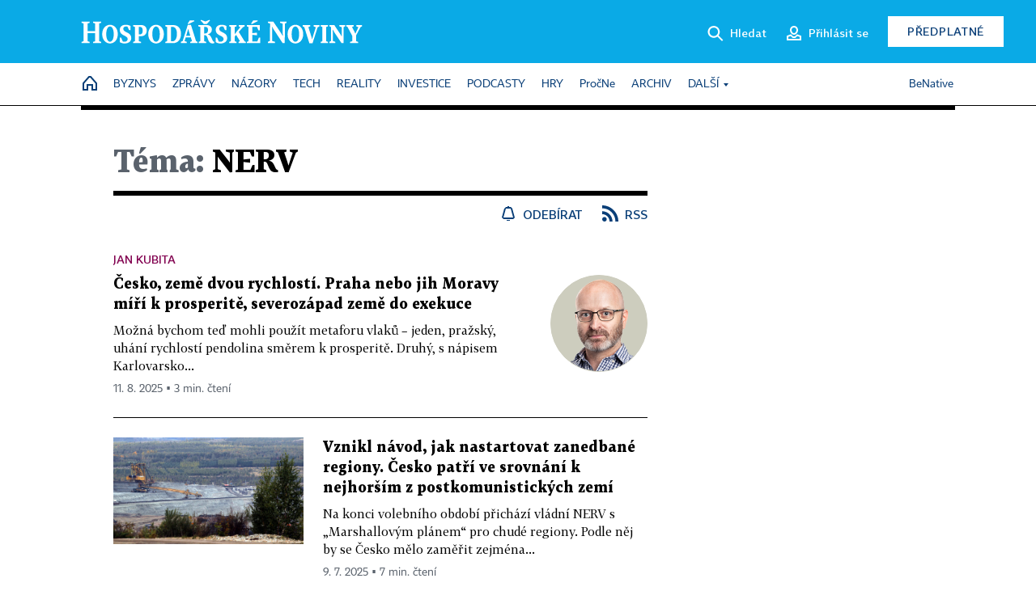

--- FILE ---
content_type: text/html; charset=windows-1250
request_url: https://hn.cz/tagy/NERV-29382
body_size: 47084
content:
<!DOCTYPE html>
<!-- fe9; [2.1938] -->
<html lang="cs">
<head>
	<meta charset="windows-1250">
	<meta name="language" content="cs">
	<title>Téma: NERV - Hospodářské noviny (HN.cz)</title>


	<meta name="viewport" content="initial-scale=1.0, width=device-width">
	<meta name="description" content="Zpravodajský web Hospodářských novin. Ekonomika, politika, světové dění, vývoj na trzích, burza, analýzy a názory předních autorů.">
	<meta name="keywords" content="Hospodářské noviny, noviny, zpravodajství, byznys, ekonomické informace, ekonomika, burza, burzovní zprávy, finanční trhy, politika, domácí politika, zprávy ze zahraničí, kultura, auta, podnikání, technologie, názory, glosy, komentáře">
	<meta name="author" content="Economia, a.s.">
	<meta name="copyright" content="&copy; 2026 Economia, a.s.">
	<meta name="referrer" content="no-referrer-when-downgrade">
	<meta name="robots" content="max-image-preview:standard">
	<meta name="robots" content="max-snippet:-1">

	<meta name="facebook-domain-verification" content="1vzl0v0f1vma5x4519sbv50ibgqhl1">

	
		<link rel="canonical" href="https://hn.cz/tagy/NERV-29382">
		
	<meta property="fb:pages" content="93433992603">
	<meta property="fb:admins" content="1612230751">
	<meta property="fb:app_id" content="160152434038663">

	<meta property="og:site_name" content="Hospodářské noviny (HN.cz)">
	<meta property="og:email" content="hn@economia.cz">
	<meta property="og:phone_number" content="+420233071111">
	<meta property="og:fax_number" content="+420224800370">
	<meta property="article:publisher" content="https://www.facebook.com/hospodarky">
	<meta name="twitter:site" content="@hospodarky">

	<meta property="og:type" content="website">
	<meta property="og:title" content="Téma: NERV - Hospodářské noviny (HN.cz)">
	<meta property="og:url" content="https://hn.cz/tagy/NERV-29382">
	<meta property="og:image" content="https://img.ihned.cz/attachment.php/460/73711460/ji4uEqRxcznHrsUtIPD6Ve3LJpGM5olC/HN_social_default.jpg">
	<meta property="og:description" content="Zpravodajský web Hospodářských novin. Ekonomika, politika, světové dění, vývoj na trzích, burza, analýzy a názory předních autorů.">

	<meta name="twitter:card" content="summary_large_image">
	<meta name="twitter:title" content="Téma: NERV - Hospodářské noviny (HN.cz)">
	<meta name="twitter:description" content="Zpravodajský web Hospodářských novin. Ekonomika, politika, světové dění, vývoj na trzích, burza, analýzy a názory předních autorů.">
	<meta name="twitter:image" content="https://img.ihned.cz/attachment.php/460/73711460/ji4uEqRxcznHrsUtIPD6Ve3LJpGM5olC/HN_social_default.jpg">
	<meta name="twitter:url" content="https://hn.cz/tagy/NERV-29382">

	<meta name="Abstract" content="Zpravodajský web Hospodářských novin, prestižního deníku pro ekonomiku a politiku.">

	<link rel="alternate" type="application/rss+xml" title="Téma: NERV - Hospodářské noviny (HN.cz) RSS" href="//hn.cz/?m=tagsRSS&amp;overview[tag_id]=29382">

	<link href="//hn.cz/css/v3/styles.css?26010715" rel="stylesheet" type="text/css">

	
<!-- Google Tag Manager -->
<script>(function(w,d,s,l,i){w[l]=w[l]||[];w[l].push({'gtm.start':
new Date().getTime(),event:'gtm.js'});var f=d.getElementsByTagName(s)[0],
j=d.createElement(s),dl=l!='dataLayer'?'&l='+l:'';j.async=true;j.src=
'//www.googletagmanager.com/gtm.js?id='+i+dl;f.parentNode.insertBefore(j,f);
})(window,document,'script','dataLayer','GTM-NPKTHP');</script>
<!-- End Google Tag Manager -->

	<script src="https://apis.google.com/js/client:platform.js?onload=start"></script>
	<script src="//hn.cz/js/vendor/jquery.js"></script>
	<script src="//hn.cz/js/vendor/jquery.cookie.js"></script>

	<script src="//hn.cz/js/cmp-init.js?21121616" charset="UTF-8"></script>
	<script src="//hn.cz/js/cmp-loader.js?25033113" charset="UTF-8"></script>

	<script src="//hn.cz/js/vendor/swiper-bundle.min.js"></script>
	<script src="https://asset.stdout.cz/fe/external/iframe.js" id="videohub_jscore"></script>
	<script src="//hn.cz/js/common.js?25121114" charset="UTF-8"></script>
	<script src="//hn.cz/js/sh.js?25070812" charset="UTF-8"></script>

	<script src="//hn.cz/js/oauth.js?25060911" charset="UTF-8" id="oauth-script" data-google-oauth-client-id="620603146776-l72im3egblf6h540rtcsb268554hcvl7.apps.googleusercontent.com"></script>
	<script src="//hn.cz/js/v2/payments_article_purchase.js?24060615" charset="UTF-8"></script>
	<script src="//hn.cz/js/jquery.modal-overlay.js?25093011" charset="UTF-8"></script>
	<script src="//hn.cz/js/jquery.modal-menu.js?24012515" charset="UTF-8"></script>
	<script src="//hn.cz/js/jquery.gallery.js?22101710" charset="UTF-8"></script>
	<script src="//hn.cz/js/jquery.iobjects.js?25121515" charset="UTF-8"></script>

	<script src="//hn.cz/js/v3/plugins.js?25120414" charset="UTF-8"></script>
	<script src="//hn.cz/js/tts.js?25101315" charset="UTF-8"></script>
	<script src="//hn.cz/js/v3/main.js?25101315" charset="UTF-8"></script>

	
	<link rel="icon" href="//hn.cz/img/v3/hn-icon.svg">
	<link rel="mask-icon" href="//hn.cz/img/v3/hn-icon.svg" color="#ffffff">
	<link rel="apple-touch-icon" href="//hn.cz/img/v3/hn-touch-icon.png">
	<meta name="theme-color" content="#ffffff">
	<link rel="manifest" href="https://hn.cz/js/manifests/HN_manifest.json"><!-- -->
	

	
		<script type="text/javascript">
		var page = {
			section: 'hn',
			subsection: 'tag-29382',
			ga4_type: 'tag-ow'
		};

		sh_b.ts = '1768555321';

		_saseco.push_keywords('');
		_saseco.set_site('ihned');
		_saseco.set_area('default');
		_saseco.set_targets_id('');
		

		var p = '000000_tags';
		var branding_cfg = {};

		
		if (0) _saseco.targets.ap='1z';
		if (0) {
			_saseco.targets.ap=1;
			ppc_1_enabled = false;
			seznam_ads_enabled = false;
		} else if (seznam_ads_enabled) {
			eco_cmp_queue.push({
				'cmd': 'checkByPreset',
				'preset': 'seznam',
				'callback': function() {
					if (!isFromSeznam(true)) { return; }
					_saseco.targets.ab='sez';
					seznam_ads = true;
				}
			});
		}

		if (typeof branding_cfg.brand !== 'undefined' && typeof branding_cfg.brand.SAS !== 'undefined' && branding_cfg.brand.SAS) {
			_saseco.targets.ab = branding_cfg.brand.SAS;
		}

		if ($.cookie('user__aamhash')) { var aamDeclaredID = $.cookie('user__aamhash'); }

		
			_saseco.targets.sec1='tag';
			_saseco.set_targets_id('29382');
		
	</script>

	
	
		<script src="//hn.cz/js/gemius.js?22021711"></script>
		
	
	<script src="//hn.cz/js/ga4.js?25041514" charset="UTF-8"></script>

	<script type="text/javascript">
	
		window._sasic_queue = window._sasic_queue || [];
		window._sashec_queue = window._sashec_queue || [];
		window.AlsOptions = { tag: 'hn' };
		document.write('<sc' + 'ript type="text/javascript" src="' + '//prod-snowly-sasic.stdout.cz/dist/hn/sasic.min.js' + '" onLoad="_sasic.init()"></sc' + 'ript>');
		document.write('<sc' + 'ript type="text/javascript" src="' + '//prod-snowly-sasic.stdout.cz/libs/sashec-connector.min.js' + '" onLoad="_sashec.init()"></sc' + 'ript>');
		_sashec_queue.push(['group', { site:_saseco.get_site(), area:_saseco.get_area(), keyword:_saseco.keywords, targets:_saseco.targets, callback: _saseco.callback }]);
	
	</script>

</head>
<body class="bt90 body0 page-000000_tags s2-0" id="top">
	
<!-- Google Tag Manager (noscript) -->
<noscript><iframe src="https://www.googletagmanager.com/ns.html?id=GTM-NPKTHP" height="0" width="0" style="display:none;visibility:hidden"></iframe></noscript>
<!-- End Google Tag Manager (noscript) -->


	<header>
		<div class="header-wrapper">
			<div class="hn-lista">
				<div class="wrapper">
					<div class="logo">
						<a href="https://hn.cz/">
							<img src="https://hn.cz/img/v3/logo_hospodarske_noviny.svg" alt="Hospodářské noviny">
						</a>
					</div>
					<div class="menu-right">
						<a href="javascript:;" class="button simple button-search" onclick="$('.header-search').removeClass('hidden'); $('.header-search .search-what').focus();"><span class="ico ico-search"></span><span class="after">Hledat</span></a>
						<span class="button-tts desktop-only" title="Zobrazit playlist audio článků"></span>
						<span class="button-pocket desktop-only" title="Články uložené na později"></span>
						<a href="javascript:;" class="button simple button-login desktop-only"><span class="ico ico-profile"><span class="initials"></span></span><span class="text-not-logged after">Přihlásit se</span><span class="text-logged after">Můj účet</span></a>
						<a href="https://predplatne.hn.cz/" target="_blank" class="button inverted button-subscription" onclick="GA4.button_click($(this), 'subscription');">Předplatné</a>
						<a href="javascript:;" class="button simple button-menu-trigger no-desktop" onclick="header.toggleMobileMenu();"><span class="ico ico-menu"></span></a>
					</div>
					<form class="header-search hidden" action="https://hn.cz/#result" method="GET">
						<input type="text" name="search[what]" class="search-what" data-type="main" placeholder="Hledat na HN.cz ...">
						<button class="button search-button ico-search"><span class="desktop-only">Hledat</span></button>
						<span class="ico-close" onclick="$('.header-search').addClass('hidden');"></span>
						<input type="hidden" name="p" value="000000_search">
					</form>
				</div>
			</div>
			<div class="menu-wrapper">
				<div class="wrapper">
					<div class="menu-header">
						<div class="wrapper">
							<span class="button-tts" title="Zobrazit playlist audio článků"></span>
							<span class="button-pocket" title="Články uložené na později"></span>
							<a href="javascript:;" class="button simple button-login"><span class="ico ico-profile"><span class="initials"></span></span><span class="text-not-logged">Přihlásit se</span><span class="text-logged">Můj účet</span></a>
							<a href="https://predplatne.hn.cz/" target="_blank" class="button inverted button-subscription" onclick="GA4.button_click($(this), 'subscription');">Předplatné</a>
						</div>
					</div>
					
						<div class="menu">
	<nav class="navig" data-position="header">
			<ul class="swiper-wrapper ">
			<li class="swiper-slide home menu-home"><a href="https://hn.cz/" title="" target="_self"><span>Home</span></a></li>
			<li class="swiper-slide menu-byznys"><a href="https://byznys.hn.cz/" title="" target="_self"><span>Byznys</span></a></li>
			<li class="swiper-slide menu-zpravy"><a href="https://zpravy.hn.cz/" title="" target="_self"><span>Zprávy</span></a></li>
			<li class="swiper-slide menu-nazory"><a href="https://nazory.hn.cz/" title="" target="_self"><span>Názory</span></a></li>
			<li class="swiper-slide menu-tech"><a href="https://tech.hn.cz/" title="" target="_self"><span>Tech</span></a></li>
			<li class="swiper-slide menu-reality"><a href="https://byznys.hn.cz/reality/" title="" target="_self"><span>Reality</span></a></li>
			<li class="swiper-slide menu-investice"><a href="https://investice.hn.cz/" title="" target="_self"><span>Investice</span></a></li>
			<li class="swiper-slide menu-podcasty"><a href="https://podcasty.hn.cz/" title="" target="_self"><span>Podcasty</span></a></li>
			<li class="swiper-slide menu-hry"><a href="https://hn.cz/hry" title="" target="_self"><span>Hry</span></a></li>
			<li class="swiper-slide capitalize"><a href="https://procne.hn.cz/" title="" target="_self"><span>PročNe</span></a></li>
			<li class="swiper-slide menu-archiv"><a href="https://archiv.hn.cz/" title="" target="_self"><span>Archiv</span></a></li>
			<li class="swiper-slide submenu-anchor" data-submenu="submenu_163100"><span title="">Další</span></li>
		</ul>

									<div class="sub-menu hidden" id="submenu_163100">
									<ul class="swiper-wrapper menu-links">
			<li class="swiper-slide "><a href="https://hn.cz/tagy/Jak-nastartovat-sever-357605" title="" target="_self"><span>Jak nastartovat sever</span></a></li>
			<li class="swiper-slide "><a href="https://specialy.hn.cz/" title="" target="_self"><span>Speciály HN</span></a></li>
			<li class="swiper-slide "><a href="https://vikend.hn.cz/" title="" target="_self"><span>Víkend</span></a></li>
			<li class="swiper-slide "><a href="https://stavba.hn.cz/" title="" target="_self"><span>Magazín Stavba</span></a></li>
			<li class="swiper-slide "><a href="https://hn.cz/knihy-hn" title="" target="_self"><span>Knihy HN</span></a></li>
		</ul>

									<ul class="swiper-wrapper menu-links">
			<li class="swiper-slide "><a href="https://eventy.hn.cz/" title="" target="_self"><span>Eventy</span></a></li>
			<li class="swiper-slide "><a href="https://hn.cz/tagy/Green-Deal-355623" title="" target="_self"><span>Green Deal</span></a></li>
			<li class="swiper-slide "><a href="https://hn.cz/inovatori/" title="" target="_self"><span>Inovátoři roku</span></a></li>
			<li class="swiper-slide "><a href="https://byznys.hn.cz/zenyceska/" title="" target="_self"><span>Top ženy</span></a></li>
			<li class="swiper-slide "><a href="https://nejbanka.hn.cz/" title="" target="_self"><span>Nej banka / Nej pojišťovna</span></a></li>
		</ul>

									<ul class="swiper-wrapper menu-links">
			<li class="swiper-slide "><a href="https://predplatne.hn.cz/" title="" target="_self"><span>Předplatné</span></a></li>
			<li class="swiper-slide "><a href="https://hn.cz/tiraz/" title="" target="_self"><span>Redakce</span></a></li>
			<li class="swiper-slide "><a href="https://www.economia.cz/ceniky-inzerce/" title="" target="_self"><span>Inzerce</span></a></li>
			<li class="swiper-slide "><a href="https://www.economia.cz/contact/" title="" target="_self"><span>Kontakty</span></a></li>
			<li class="swiper-slide "><a href="https://hn.cz/news/" title="" target="_self"><span>Newslettery</span></a></li>
		</ul>

									<ul class="swiper-wrapper menu-links">
			<li class="swiper-slide "><a href="https://ekonom.cz/" title="" target="_self"><span>Ekonom</span></a></li>
			<li class="swiper-slide "><a href="https://logistika.ekonom.cz/" title="" target="_self"><span>Logistika</span></a></li>
			<li class="swiper-slide "><a href="https://pravniradce.ekonom.cz/" title="" target="_self"><span>Právní rádce</span></a></li>
			<li class="swiper-slide "><a href="https://hn.cz/hry" title="" target="_self"><span>Hry</span></a></li>
			<li class="swiper-slide "><a href="https://www.economia.cz/" title="" target="_self"><span>Economia</span></a></li>
		</ul>

						</div>
			
			<ul class="swiper-wrapper ">
			<li class="swiper-slide menu-benative capitalize"><a href="https://benative.hn.cz/" title="" target="_self"><span>BeNative</span></a></li>
		</ul>

	
	</nav>
</div>

					
				</div>
			</div>
			<div class="hidden">
				<div class="account-menu">
					<div class="profile">
						<span class="image no-image"><span class="initials"></span></span>
						<div class="name"></div>
					</div>
					<ul class="menu-links">
						<li><a href="https://ucet.hn.cz" class="menu-item item-account">Nastavení účtu</a></li>
						<li><a href="https://ucet.hn.cz/predplatne/" class="menu-item item-subscriptions">Moje předplatné</a></li>
						<li><a href="javascript:;" class="menu-item item-logout">Odhlásit se</a></li>
					</ul>
				</div>
			</div>
		</div>
	</header>
	<script>
				$('.menu:not(.submenu) .menu-hn').addClass("active");
		header.init();
	</script>

	<!-- a wrapper -->
	<div id="brand-a" class="brand-a"><div id="brand-b" class="brand-b"><div id="brand-c" class="brand-c">

	<!-- all-wrapper -->
	<div class="all-wrapper">

		<div class="a-wrapper leader">
	<div id="a-leader" class="a-content">
		<script type="text/javascript">
	_saseco.queue_push(['position','a-leader',{size:['leader','79a','91a','92a','11a','21a']}]);
</script>
	</div>
</div>
		<div class="a-wrapper strip-1">
	<div id="a-strip-1" class="a-content">
		<script type="text/javascript">
			_saseco.queue_push(['position','a-strip-1',{ size:'strip', pos:'1', async:false }]);
		</script>
	</div>
</div>

		<div class="content">
		<!-- content start -->

		



								



		
	
						
		
		
		
														
												
		

		

																







<div class="container section-header empty ">
		</div>

						
		
						
									
		
		

		

		

			


	
	
					

			
	
	
	
<div class="wrapper-cols overview ">
	<div class="column col1">
		
					<div class="ow-title page-theme-name">
				<h1><span>Téma:</span> NERV</h1>
			</div>
									<div class="ow-links">
									<a href="javascript:" class="object-subscribe ico ico-bell"
					   onclick="object_subscription.switch($(this),4,29382,'NERV','fill');"
					   data-target="h1"
					   title="Odebírat články k tématu: NERV"><span>Odebírat</span></a>
								<a href="//hn.cz/?m=tagsRSS&amp;overview[tag_id]=29382" class="ico ico-rss" title="RSS článků k tématu: NERV"><span>RSS</span></a>
			</div>
			<div id="tag-under-title-placeholder"></div>
			
					


					
				<div class="ow-content" data-list="ow">
			
						
														
				
					

	<div class="article-item ow-opinion "
		 id="article-67771130"
		 data-date="2025-08-08 12:21:00"
	>
		<article>
															<div class="article-media">
					<a href="https://archiv.hn.cz/c1-67771130-cesko-zeme-dvou-rychlosti-praha-nebo-jih-moravy-miri-k-prosperite-severozapad-zeme-do-exekuce"><img src="https://img.ihned.cz/attachment.php/140/76675140/VToxgnLGqistb6HjAwue738lKOFy5cpP/Kubita_Jan_VykrytBarRGB.png" alt="Jan Kubita" class="author-locket" /></a>
				</div>
										<div class="article-box">
				<div class="category"><a href="https://hn.cz/autori/jan-kubita-15232080">Jan Kubita</a></div>				<h3 class="article-title"><a href="https://archiv.hn.cz/c1-67771130-cesko-zeme-dvou-rychlosti-praha-nebo-jih-moravy-miri-k-prosperite-severozapad-zeme-do-exekuce">Česko, země dvou rychlostí. Praha nebo jih Moravy míří k prosperitě, severozápad země do exekuce</a></h3>
				<div class="perex">Možná bychom teď mohli použít metaforu vlaků &#8211; jeden, pražský, uhání rychlostí pendolina směrem k prosperitě. Druhý, s nápisem Karlovarsko...</div>				<div class="article-time"><span>11. 8. 2025 &squf; 3 min. čtení</span></div>
			</div>
		</article>
	</div>

	


		
			
				
			
	
					        							
	
	<div class="article-item ow-default"
		 id="article-67759620"
		 data-date="2025-07-09 00:00:00"
	>
		<article>
			<div class="article-media">
				<div class="article-media-content"><a href="https://archiv.hn.cz/c1-67759620-vznikl-navod-jak-nastartovat-zanedbane-regiony-cesko-patri-ve-srovnani-k-nejhorsim-z-postkomunistickych-zemi"><img src="https://img.ihned.cz/attachment.php/620/80623620/rgoCLz4sFV0A9InelG67UJvKBt5NDdaR/sokolov.jpg" alt=""></a></div>
			</div>			<div class="article-box">
								<h3 class="article-title"><a href="https://archiv.hn.cz/c1-67759620-vznikl-navod-jak-nastartovat-zanedbane-regiony-cesko-patri-ve-srovnani-k-nejhorsim-z-postkomunistickych-zemi">Vznikl návod, jak nastartovat zanedbané regiony. Česko patří ve srovnání k nejhorším z postkomunistických zemí</a></h3>
				<div class="perex">Na konci volebního období přichází vládní NERV s &bdquo;Marshallovým plánem&ldquo; pro chudé regiony. Podle něj by se Česko mělo zaměřit zejména...</div>				<div class="article-time"><span>9. 7. 2025 &squf; 7 min. čtení</span></div>
			</div>
		</article>
	</div>

	



								<div class='a-wrapper mediumrectangle mediumrectangle-1'>
	<div id="a-mediumrectangle-1" class="a-content">
		<script>
			var sas_mr1 = 'mediumrectangle';
			if (_saseco.targets.device === 'm') {
				sas_mr1 = ['mediumrectangle','is','prmsquare','square300'];
			}
			_saseco.queue_push(['position','a-mediumrectangle-1',{
				size:sas_mr1, async:false, pos:'1'
			}]);
		</script>
	</div>
</div>

											
														
			
				
			
	
					        							
	
	<div class="article-item ow-default"
		 id="article-67759470"
		 data-date="2025-07-09 00:00:00"
	>
		<article>
			<div class="article-media">
				<div class="article-media-content"><a href="https://archiv.hn.cz/c1-67759470-udrzet-lidi-v-regionu-rychleji-stavet-a-vyuzit-penize-od-bank-jak-vypada-recept-petra-zahradnika-na-restart-chudych-kraju"><img src="https://img.ihned.cz/attachment.php/320/80796320/IUWl7PnLAdhz20pTCyKa9Ff1QiBowq8t/_DR_1488-original-33a3b8.jpg" alt=""></a></div>
			</div>			<div class="article-box">
				<div class="category">Rozhovor</div>				<h3 class="article-title"><a href="https://archiv.hn.cz/c1-67759470-udrzet-lidi-v-regionu-rychleji-stavet-a-vyuzit-penize-od-bank-jak-vypada-recept-petra-zahradnika-na-restart-chudych-kraju">Poláci jsou jinde, říká ekonom Petr Zahradník. A navrhuje revoluční plán na pomoc postiženému severu Česka</a></h3>
				<div class="perex">Jedním z největších problémů Česka jsou obrovské rozdíly mezi jednotlivými regiony. Hlavně v pomoci Ústecku a Karlovarsku selhává zatím úplně...</div>				<div class="article-time"><span>11. 7. 2025 &squf; 15 min. čtení</span></div>
			</div>
		</article>
	</div>

	



								<div class="a-wrapper pr pr-1 ">
	<div id="a-pr-1" class="a-content">
		<script type="text/javascript">
			_saseco.queue_push(['position','a-pr-1',{
				size:'prannotation', pos:'1'
			}]);
		</script>
	</div>
</div>

											
														
			
				
			
	
					        							
	
	<div class="article-item ow-default"
		 id="article-67757050"
		 data-date="2025-07-01 12:45:00"
	>
		<article>
			<div class="article-media">
				<div class="article-media-content"><a href="https://archiv.hn.cz/c1-67757050-nerv-vydal-vlade-doporuceni-jak-pomoci-znevyhodnenym-regionum-cerpat-z-nich-ma-i-budouci-kabinet"><img src="https://img.ihned.cz/attachment.php/730/73940730/AmoaEHM3cNdevby7VWkUO26iCngK9GPr/jarvis_5d763854498e40c802e90b21.jpeg" alt=""></a></div>
			</div>			<div class="article-box">
								<h3 class="article-title"><a href="https://archiv.hn.cz/c1-67757050-nerv-vydal-vlade-doporuceni-jak-pomoci-znevyhodnenym-regionum-cerpat-z-nich-ma-i-budouci-kabinet">NERV vydal vládě doporučení, jak pomoci znevýhodněným regionům. Čerpat z nich má i budoucí kabinet</a></h3>
				<div class="perex">Národní ekonomická rada vlády (NERV) doporučila kabinetu, aby přesněji cílil podporu znevýhodněným regionům. Vláda by zároveň měla motivovat...</div>				<div class="article-time"><span>2. 7. 2025 &squf; 2 min. čtení</span></div>
			</div>
		</article>
	</div>

	



				
				
					




	


				
											
														
			
				
			
	
					        							
	
	<div class="article-item ow-default"
		 id="article-67739070"
		 data-date="2025-05-23 14:31:00"
	>
		<article>
			<div class="article-media">
				<div class="article-media-content"><a href="https://byznys.hn.cz/c1-67739070-sladka-dan-s-horkou-chuti-stan-jde-do-voleb-s-cilem-vice-zdanit-limonady-nejvic-by-to-bolelo-chude"><img src="https://img.ihned.cz/attachment.php/920/40372920/aiouv348E7GHJKMjklbcegpqx01SURVn/cola-yes-girl.jpg" alt=""></a></div>
			</div>			<div class="article-box">
								<h3 class="article-title"><a href="https://byznys.hn.cz/c1-67739070-sladka-dan-s-horkou-chuti-stan-jde-do-voleb-s-cilem-vice-zdanit-limonady-nejvic-by-to-bolelo-chude">Sladká daň s hořkou chutí: STAN jde do voleb s cílem více zdanit limonády. Nejvíc by to bolelo chudé</a></h3>
				<div class="perex">Zdanit limonády, zachránit veřejné zdraví a pomoci naplnit státní kasu? Hnutí STAN tvrdí, že přesně to by mohla přinést nová daň z cukru &#8211;...</div>				<div class="article-time"><span>23. 5. 2025 &squf; 7 min. čtení</span></div>
			</div>
		</article>
	</div>

	


		
			
				
			
	
					        							
	
	<div class="article-item ow-default"
		 id="article-67688760"
		 data-date="2025-04-03 00:00:00"
	>
		<article>
			<div class="article-media">
				<div class="article-media-content"><a href="https://archiv.hn.cz/c1-67688760-najemni-byty-osvobodit-od-dane-z-nemovitosti-a-vic-zatizit-pozemky-ekonomove-navrhli-dalsi-cast-danove-reformy"><img src="https://img.ihned.cz/attachment.php/790/80358790/Dlfojh3BJ2aMbCu65rTROyVke94NPxWs/jarvis_5e387cda498e69967cb619d8.jpg" alt=""></a></div>
			</div>			<div class="article-box">
				<div class="category">Grafika uvnitř</div>				<h3 class="article-title"><a href="https://archiv.hn.cz/c1-67688760-najemni-byty-osvobodit-od-dane-z-nemovitosti-a-vic-zatizit-pozemky-ekonomove-navrhli-dalsi-cast-danove-reformy">Nájemní byty osvobodit od daně z nemovitosti a víc zatížit pozemky. Ekonomové navrhli další část daňové reformy</a></h3>
				<div class="perex">Vysoké zdanění levných nemovitostí nízkopříjmových skupin nebo naopak nízké odvody z nezastavěných pozemků uprostřed města. Zdanění nemovitostí...</div>				<div class="article-time"><span>3. 4. 2025 &squf; 5 min. čtení</span></div>
			</div>
		</article>
	</div>

	



								<div class='a-wrapper mediumrectangle mediumrectangle-2'>
	<div id="a-mediumrectangle-2" class="a-content">
		<script>
			var sas_mr2 = 'mediumrectangle';
			if (_saseco.targets.device === 'm') {
				sas_mr2 = ['mediumrectangle','prmsquare','square300'];
			}
			_saseco.queue_push(['position','a-mediumrectangle-2',{
				size:sas_mr2, async:false, pos:'2'
			}]);
		</script>
	</div>
</div>

											
											<div class="a-wrapper pr pr-2 ">
	<div id="a-pr-2" class="a-content">
		<script type="text/javascript">
			_saseco.queue_push(['position','a-pr-2',{
				size:'prannotation', pos:'2'
			}]);
		</script>
	</div>
</div>

											
					
			
				
			
	
					        							
	
	<div class="article-item ow-default"
		 id="article-67571410"
		 data-date="2025-01-24 10:08:00"
	>
		<article>
			<div class="article-media">
				<div class="article-media-content"><a href="https://byznys.hn.cz/c1-67571410-deset-kroku-k-dostupnemu-bydleni-ktere-nejdulezitejsi-ukoly-cekaji-na-pristi-vladu"><img src="https://img.ihned.cz/attachment.php/310/79719310/DGjJ6NwMQadV8R2mFbgU4oiIvAWtznKT/shutterstock_1858948306.jpg" alt=""></a></div>
			</div>			<div class="article-box">
				<div class="category">Analýza</div>				<h3 class="article-title"><a href="https://byznys.hn.cz/c1-67571410-deset-kroku-k-dostupnemu-bydleni-ktere-nejdulezitejsi-ukoly-cekaji-na-pristi-vladu">Deset kroků k&nbsp;dostupnému bydlení, včetně těch nepopulárních. Co by měla příští vláda dělat?</a></h3>
				<div class="perex">Výbušné téma, které má potenciál ovlivnit výsledek voleb. Problém s drahými byty i nájmy v Česku dnes řeší nejen tradičně příjmově slabší...</div>				<div class="article-time"><span>27. 1. 2025 &squf; 10 min. čtení</span></div>
			</div>
		</article>
	</div>

	


		
			
				
			
	
					        							
	
	<div class="article-item ow-default"
		 id="article-67493810"
		 data-date="2024-11-27 15:35:00"
	>
		<article>
			<div class="article-media">
				<div class="article-media-content"><a href="https://archiv.hn.cz/c1-67493810-prezidentuv-ekonomicky-poradce-marek-odesel-z-nerv-duvodem-je-spor-o-rozpocet"><img src="https://img.ihned.cz/attachment.php/720/79960720/r6tFU2jlEGDB5b7d13aoLq0xMOpCiHWP/_B1_6613-original.jpg" alt=""></a></div>
			</div>			<div class="article-box">
								<h3 class="article-title"><a href="https://archiv.hn.cz/c1-67493810-prezidentuv-ekonomicky-poradce-marek-odesel-z-nerv-duvodem-je-spor-o-rozpocet">Prezidentův ekonomický poradce Marek odešel z NERV. Důvodem je spor o rozpočet</a></h3>
				<div class="perex">Sbor expertů známý jako Národní ekonomická rada vlády (NERV), který s ministry jedná o klíčových otázkách hospodářské politiky, přišel o jednoho...</div>				<div class="article-time"><span>28. 11. 2024 &squf; 3 min. čtení</span></div>
			</div>
		</article>
	</div>

	


		
			
				
			
	
					        							
	
	<div class="article-item ow-default"
		 id="article-67469570"
		 data-date="2024-11-13 09:17:00"
	>
		<article>
			<div class="article-media">
				<div class="article-media-content"><a href="https://byznys.hn.cz/c1-67469570-urednici-jsou-otloukanky-nepravem-stat-potrebuje-sikovne-lidi-aby-fungoval-lepe"><img src="https://img.ihned.cz/attachment.php/320/79903320/tImQ9dR0rvDWwcGq8hsfNJpETyHCSF64/EK46_16_Jansky_Mudra.jpg" alt=""></a></div>
			</div>			<div class="article-box">
				<div class="category">Rozhovor</div>				<h3 class="article-title"><a href="https://byznys.hn.cz/c1-67469570-urednici-jsou-otloukanky-nepravem-stat-potrebuje-sikovne-lidi-aby-fungoval-lepe">Úředníků je mnohem méně, než si lidé myslí. Žádné obrovské neefektivity jsme ve státní správě neobjevili, říká člen NERV</a></h3>
				<div class="perex">Ve svém výzkumu se věnuje veřejným financím a podílel se na rozsáhlé studii, která detailně zkoumala český veřejný sektor, jeho zaměstnance či...</div>				<div class="article-time"><span>15. 11. 2024 &squf; 8 min. čtení</span></div>
			</div>
		</article>
	</div>

	


		
			
				
			
	
					        							
	
	<div class="article-item ow-default"
		 id="article-67464190"
		 data-date="2024-11-08 16:11:00"
	>
		<article>
			<div class="article-media">
				<div class="article-media-content"><a href="https://byznys.hn.cz/c1-67464190-miliardy-do-rozpoctu-na-dosah-tahle-dan-je-stejna-jako-pred-dvaceti-lety-sahnout-na-ni-ale-nikdo-nechce"><img src="https://img.ihned.cz/attachment.php/170/78886170/Id0BzU4Q6jo3fhSantverWyT9GuqKLJg/EK05_10_benzin_shutterstock.jpg" alt=""></a></div>
			</div>			<div class="article-box">
				<div class="category">Analýza</div>				<h3 class="article-title"><a href="https://byznys.hn.cz/c1-67464190-miliardy-do-rozpoctu-na-dosah-tahle-dan-je-stejna-jako-pred-dvaceti-lety-sahnout-na-ni-ale-nikdo-nechce">Miliardy do rozpočtu na dosah. Tahle daň je stejná jako před dvaceti lety, sáhnout na ni ale nikdo nechce</a></h3>
				<div class="perex">Za prvních deset měsíců roku hlásí ministerstvo financí schodek státního rozpočtu ve výši 200 miliard korun. Velmi chabou útěchou může být to,...</div>				<div class="article-time"><span>9. 11. 2024 &squf; 6 min. čtení</span></div>
			</div>
		</article>
	</div>

	


		
			
				
			
	
					        							
	
	<div class="article-item ow-default"
		 id="article-67414230"
		 data-date="2024-10-10 12:37:00"
	>
		<article>
			<div class="article-media">
				<div class="article-media-content"><a href="https://zahranicni.hn.cz/c1-67414230-dve-cesky-miri-na-top-mista-v-bruselu-a-jak-si-fiala-zatancil-s-vlky"><img src="https://img.ihned.cz/attachment.php/800/79786800/OpasRVSIAdg4yjrF7Qv8fmH2KCNt15BW/_B2_3910-original-a8302a.jpg" alt=""></a></div>
			</div>			<div class="article-box">
				<div class="category">Ředitelé Evropy</div>				<h3 class="article-title"><a href="https://zahranicni.hn.cz/c1-67414230-dve-cesky-miri-na-top-mista-v-bruselu-a-jak-si-fiala-zatancil-s-vlky">Dvě Češky míří na top místa v Bruselu. A jak si Fiala zatančil s vlky?</a></h3>
				<div class="perex">Stala se skutečně nebývalá věc &#8211; česká vláda se postavila proti Škodě Auto, jedné z nejdůležitějších firem tuzemské ekonomiky. A udělala...</div>				<div class="article-time"><span>10. 10. 2024 &squf; 8 min. čtení</span></div>
			</div>
		</article>
	</div>

	


		
			
				
			
	
					        							
	
	<div class="article-item ow-default"
		 id="article-67328300"
		 data-date="2024-05-30 00:00:00"
	>
		<article>
			<div class="article-media">
				<div class="article-media-content"><a href="https://ekonom.cz/c1-67328300-ceska-ekonomika-zije-jen-z-minulosti-nic-velkeho-jsme-zmenit-nedokazali-rika-dominik-stroukal"><img src="https://img.ihned.cz/attachment.php/730/79449730/tgBAs26WRp8GirwUPfuxOenhH7kbz1Dm/EK22_18_Stroukal2_Fojtik.jpg" alt=""></a></div>
			</div>			<div class="article-box">
								<h3 class="article-title"><a href="https://ekonom.cz/c1-67328300-ceska-ekonomika-zije-jen-z-minulosti-nic-velkeho-jsme-zmenit-nedokazali-rika-dominik-stroukal">Česká ekonomika žije jen z minulosti. Nic velkého jsme změnit nedokázali, říká Dominik Stroukal</a></h3>
				<div class="perex">Přestože se v uplynulých desetiletích nepovedlo tuzemským vládám nic velkého prosadit, země bohatne, a dokonce předehnala i některé západní...</div>				<div class="article-time"><span>30. 5. 2024 &squf; 14 min. čtení</span></div>
			</div>
		</article>
	</div>

	


		
			
				
			
	
					        							
	
	<div class="article-item ow-default"
		 id="article-67304650"
		 data-date="2024-03-14 17:08:00"
	>
		<article>
			<div class="article-media">
				<div class="article-media-content"><a href="https://archiv.hn.cz/c1-67304650-je-cesko-opravdu-horsi-nez-burundi-politiky-oblibena-zprava-o-delce-stavebniho-rizeni-byla-zfalsovana"><img src="https://img.ihned.cz/attachment.php/70/79249070/cvpPwtUJsH68kBCRLfeao1qlMydDbrAz/shutterstock_551422369.jpg" alt=""></a></div>
			</div>			<div class="article-box">
								<h3 class="article-title"><a href="https://archiv.hn.cz/c1-67304650-je-cesko-opravdu-horsi-nez-burundi-politiky-oblibena-zprava-o-delce-stavebniho-rizeni-byla-zfalsovana">Je Česko opravdu horší než Burundi? Politiky oblíbená zpráva o délce stavebního řízení byla zfalšována</a></h3>
				<div class="perex">Získat v Česku razítko se stavebním povolením trvá v průměru 246 dnů. Ze srovnání 190 zemí tak patří tuzemsku v tomto ohledu nelichotivá 157....</div>				<div class="article-time"><span>15. 3. 2024 &squf; 4 min. čtení</span></div>
			</div>
		</article>
	</div>

	


		
			
				
			
	
					        							
	
	<div class="article-item ow-default"
		 id="article-67299090"
		 data-date="2024-02-29 00:00:00"
	>
		<article>
			<div class="article-media">
				<div class="article-media-content"><a href="https://ekonom.cz/c1-67299090-flexibilni-dansky-trh-prace-v-cesku-ano-ale-ne-s-danskymi-danemi"><img src="https://img.ihned.cz/attachment.php/40/79209040/7mVKkQhDrCgzdO13e4j8fWIEyNuUH09A/EK09_31_trh_prA_ce_Pavel_Karban_PrA_vo_Profimedia.jpg" alt=""></a></div>
			</div>			<div class="article-box">
				<div class="category">Trh práce</div>				<h3 class="article-title"><a href="https://ekonom.cz/c1-67299090-flexibilni-dansky-trh-prace-v-cesku-ano-ale-ne-s-danskymi-danemi">Flexibilní dánský trh práce v Česku? Ano, ale ne s dánskými daněmi</a></h3>
				<div class="perex">Českem několik posledních týdnů hýbe slovo známé už od 90. let. O flexikuritě, která by mohla přinést zpružnění trhu práce, debatují politici,...</div>				<div class="article-time"><span>29. 2. 2024 &squf; 8 min. čtení</span></div>
			</div>
		</article>
	</div>

	


		
				
					

	<div class="article-item ow-opinion "
		 id="article-67296100"
		 data-date="2024-02-20 09:58:00"
	>
		<article>
															<div class="article-media">
					<a href="https://archiv.hn.cz/c1-67296100-vypoved-bez-udani-duvodu-krok-spravnym-smerem-ale-lze-ho-v-cesku-prosadit"><img src="https://img.ihned.cz/attachment.php/740/79189740/Tm09DUMfN3Ak7Q2o8eJ4SqhzuWBvcKbt/VO_rev1.jpg" alt="Veronika Odrobinová" class="author-locket" /></a>
				</div>
										<div class="article-box">
				<div class="category"><a href="https://hn.cz/autori/veronika-odrobinova-10489130">Veronika Odrobinová</a></div>				<h3 class="article-title"><a href="https://archiv.hn.cz/c1-67296100-vypoved-bez-udani-duvodu-krok-spravnym-smerem-ale-lze-ho-v-cesku-prosadit">Výpověď bez udání důvodu? Krok správným směrem, ale lze ho v Česku prosadit?</a></h3>
				<div class="perex">Národní ekonomická rada vlády zveřejnila plán na pomoc ekonomice. Jedním ze základních pilířů takové pomoci by podle poradního orgánu mělo být...</div>				<div class="article-time"><span>21. 2. 2024 &squf; 4 min. čtení</span></div>
			</div>
		</article>
	</div>

	


		
				
					

	<div class="article-item ow-opinion "
		 id="article-67292680"
		 data-date="2024-02-08 12:38:00"
	>
		<article>
															<div class="article-media">
					<a href="https://archiv.hn.cz/c1-67292680-priblizime-trh-prace-k-dansku-nebo-spis-k-usa"><img src="https://img.ihned.cz/attachment.php/820/76846820/19IWu7E3vNry8mUDhAgGcBMV2dkzpnKJ/Janicko_Martin_WEB.png" alt="Martin Janíčko" class="author-locket" /></a>
				</div>
										<div class="article-box">
				<div class="category"><a href="https://hn.cz/autori/martin-janicko-10909760">Martin Janíčko</a></div>				<h3 class="article-title"><a href="https://archiv.hn.cz/c1-67292680-priblizime-trh-prace-k-dansku-nebo-spis-k-usa">Přiblížíme trh práce k Dánsku, nebo spíš k USA?</a></h3>
				<div class="perex">Jedno z nejdiskutovanějších opatření Národní ekonomické rady vlády (NERV) na modernizaci české ekonomiky je větší flexibilita na trhu práce....</div>				<div class="article-time"><span>9. 2. 2024 &squf; 3 min. čtení</span></div>
			</div>
		</article>
	</div>

	


		
				
					

	<div class="article-item ow-opinion "
		 id="article-67292850"
		 data-date="2024-02-07 15:33:00"
	>
		<article>
															<div class="article-media">
					<a href="https://archiv.hn.cz/c1-67292850-pan-euro-nejzbytecnejsi-roztrzka-vlady-nulovych-rozhodnuti"><img src="https://img.ihned.cz/attachment.php/840/79895840/2eu3hD64CUOzirbS8NaokMq0t9RywEmn/Hrstkova-Julie.png" alt="Julie Hrstková" class="author-locket" /></a>
				</div>
										<div class="article-box">
				<div class="category"><a href="https://hn.cz/autori/julie-hrstkova-197">Julie Hrstková</a></div>				<h3 class="article-title"><a href="https://archiv.hn.cz/c1-67292850-pan-euro-nejzbytecnejsi-roztrzka-vlady-nulovych-rozhodnuti">Pan Euro, nejzbytečnější roztržka vlády nulových rozhodnutí</a></h3>
				<div class="perex">Ve chvíli, kdy se česká koruna vůči euru řítí k nejslabším hodnotám za poslední dva roky, předvedla vláda naprosto neuvěřitelný cirkus kolem...</div>				<div class="article-time"><span>8. 2. 2024 &squf; 2 min. čtení</span></div>
			</div>
		</article>
	</div>

	


		
			
				
			
	
					        							
	
	<div class="article-item ow-default"
		 id="article-67292840"
		 data-date="2024-02-07 18:44:00"
	>
		<article>
			<div class="article-media">
				<div class="article-media-content"><a href="https://archiv.hn.cz/c1-67292840-osm-mesicu-na-analyzu-k-euru-nemame-co-noveho-prinest-zni-ze-samotneho-nervu"><img src="https://img.ihned.cz/attachment.php/930/78693930/Ed3rxJghoeFNwHsO2nyGRW5z6ilk7fTD/EK33_08_EU_shutterstock.jpg" alt=""></a></div>
			</div>			<div class="article-box">
								<h3 class="article-title"><a href="https://archiv.hn.cz/c1-67292840-osm-mesicu-na-analyzu-k-euru-nemame-co-noveho-prinest-zni-ze-samotneho-nervu">Za osm měsíců, které máme na analýzu k euru, není co nového přinést, zní ze samotného NERV</a></h3>
				<div class="perex">Koaliční spor kvůli zmocněnci pro euro má pomoci vyřešit poradní sbor Národní ekonomické rady vlády (NERV). Jeden za závěru úterní schůzky...</div>				<div class="article-time"><span>10. 2. 2024 &squf; 4 min. čtení</span></div>
			</div>
		</article>
	</div>

	


		
			
				
			
	
					        							
	
	<div class="article-item ow-default"
		 id="article-67292340"
		 data-date="2024-02-08 00:00:00"
	>
		<article>
			<div class="article-media">
				<div class="article-media-content"><a href="https://ekonom.cz/c1-67292340-nase-vnoucata-mohou-byt-dvakrat-bohatsi-staci-malo"><img src="https://img.ihned.cz/attachment.php/550/79117550/UwGOViN9F4rSj0Dsxbhm3k7tunpMIa1L/_RV_20200312_PRACOVNA_DOMINIK_STROUKAL_0007.jpg" alt=""></a></div>
			</div>			<div class="article-box">
								<h3 class="article-title"><a href="https://ekonom.cz/c1-67292340-nase-vnoucata-mohou-byt-dvakrat-bohatsi-staci-malo">Naše vnoučata mohou být dvakrát bohatší, stačí málo</a></h3>
				<div class="perex">Když jsme v polovině ledna coby Národní ekonomická rada vlády představili soubor opatření na podporu tuzemské ekonomiky, záhy se vyrojily četné...</div>				<div class="article-time"><span>8. 2. 2024 &squf; 4 min. čtení</span></div>
			</div>
		</article>
	</div>

	


		
			
				
			
	
					        							
	
	<div class="article-item ow-default"
		 id="article-67291090"
		 data-date="2024-02-05 00:00:00"
	>
		<article>
			<div class="article-media">
				<div class="article-media-content"><a href="https://archiv.hn.cz/c1-67291090-nesedte-na-penezich-a-budujte-tlaci-nerv-na-obce-vlada-ale-napad-zrejme-shodi-ze-stolu"><img src="https://img.ihned.cz/attachment.php/540/79150540/musoj70TrwMinyEFgtIxe9BJVNC2HhfR/025-02F-ObecniProjekty-Shutterstock_web.jpg" alt=""></a></div>
			</div>			<div class="article-box">
								<h3 class="article-title"><a href="https://archiv.hn.cz/c1-67291090-nesedte-na-penezich-a-budujte-tlaci-nerv-na-obce-vlada-ale-napad-zrejme-shodi-ze-stolu">Máte na účtech stovky miliard, neseďte na nich a budujte, tlačí na obce NERV. Co na to vláda?</a></h3>
				<div class="perex">Starostové tuzemských měst a obcí mají aktuálně na bankovních účtech celkem přes 386 miliard korun. Tato částka navíc stále roste, protože v...</div>				<div class="article-time"><span>5. 2. 2024 &squf; 5 min. čtení</span></div>
			</div>
		</article>
	</div>

	




			<div id="next-articles"></div>
			<div class="wrap-btn">
				<a class="button trigger-next-articles" data-target-id="next-articles"
				   href="/?m=tags&amp;overview[tag_id]=29382"
				   data-url="/?m=tags&amp;overview[tag_id]=29382"
				   data-max_amount="20"
				   data-from="20">Další články</a>
			</div>
		</div>
	</div>
	<div class="column col2">
		
					
		

					
				




	


			
		
		<div class='a-wrapper halfpage halfpage-1 a-sticky onscroll-response onscroll-response-sticky' data-onscroll-response='{ "type": "sticky", "sticky": "top", "space_use": 0.5 }'>
	<div id="a-halfpage-1" class="a-content">
		<script>
			_saseco.queue_push(['position','a-halfpage-1',{
				size:['halfpage','mediumrectangle','square300','widesky','mpu','sq3'], async:false, pos:'1'
			}]);
		</script>
	</div>
</div>
		<div class='a-wrapper halfpage halfpage-3 a-sticky onscroll-response onscroll-response-sticky' data-onscroll-response='{ "type": "sticky", "sticky": "top", "space_use": 0.5 }'>
	<div id="a-halfpage-3" class="a-content">
		<script>
			_saseco.queue_push(['position','a-halfpage-3',{
				size:['halfpage','mediumrectangle','square300','widesky','mpu','sq3'], async:false, pos:'3'
			}]);
		</script>
	</div>
</div>
	</div>
</div>


	


		<!-- content end -->
			<div class="a-wrapper megaboard">
	<div id="a-megaboard" class="a-content">
		<script type="text/javascript">
if (location.href === 'https://hn.cz/tagy/revizeceska') { location.href = 'https://hn.cz/tagy/reVize-Ceska-357755'; }
	_saseco.queue_push(['position','a-megaboard',{size:['megaboard','79b','91b','92b','93b'],async:false}]);
</script>
	</div>
</div>

		</div>

		<footer class="navig" data-position="footer">
			<div class="wrapper">
				<div class="col1">
					<div class="hn gap">
						<img src="//hn.cz/img/v3/logo_hospodarske_noviny.svg" alt="Hospodářské noviny">
						<p><a href="https://www.economia.cz/copyright/">&copy;</a> 1996-2026 <a href="https://www.economia.cz/">Economia, a.s.</a></p>
						<p class="issn">
							Hospodářské noviny (print) &nbsp; ISSN 0862-9587<br>
							Hospodářské noviny (online) ISSN 2787-950X
						</p>
					</div>
					<div class="c-s">
						<div class="cert gap">
							<h5>Certifikováno</h5>
							<div class="wrap-cert">
								<a href="https://domaci.hn.cz/c1-67294110-economia-a-hn-ziskaly-jako-prvni-v-cr-prestizni-mezinarodni-certifikat-jti-potvrzujici-duveryhodnost-jejich-novinarske-prace">
									<img src="https://img.ihned.cz/attachment.php/910/79232910/MgVFm4pWhrDfQCJPRNxsBo8nGjTuSqEz/JTI_certified_g.png" alt="jti">
								</a>
							</div>
						</div>
						<div class="social">
							<h5>Sledujte nás</h5>
							<div class="wrap-social">
								<a class="icon ico-inverse-x" title="HN na Platformě X" href="https://x.com/hospodarky"></a>
								<a class="icon ico-inverse-facebook" title="HN na Facebooku" href="https://www.facebook.com/hospodarky"></a>
								<a class="icon ico-inverse-instagram" title="HN na Instagramu" href="https://www.instagram.com/hospodarky/"></a>
								<a class="icon ico-inverse-linkedin" title="HN na LinkedInu" href="https://www.linkedin.com/showcase/hospodarky/"></a>
								<a class="icon ico-inverse-spotify" title="HN na Spotify" href="https://open.spotify.com/show/0Lo9Snd0rAV2z1rVBxPCzp?si=BgjStdRETKSgkCuHDMaUFQ&dl_branch=1"></a>
								<a class="icon ico-inverse-youtube" title="HN na Youtube" href="https://www.youtube.com/c/IHNEDcz"></a>
							</div>
						</div>
					</div>
					<div class="app" id="app">
						<h5>Stáhněte si aplikaci HN</h5>
						<div class="wrap-app">
							<a class="ico-inverse-android" title="HN v Google Play" href="https://hn.cz/android/"></a>
							<a class="ico-inverse-ios" title="HN v App Store" href="https://hn.cz/ios/"></a>
						</div>

					</div>
				</div>
				<div class="col2">
					<div class="links gap">
							<ul>
	<li class=""><a href="https://www.economia.cz/contact/" title="" target="_self">Kontakty</a></li>
	<li class=""><a href="https://hn.cz/tiraz/" title="" target="_self">Tiráž redakce HN</a></li>
	<li class=""><a href="https://www.economia.cz/" title="" target="_self">Economia</a></li>
	<li class=""><a href="https://www.economia.cz/prace-u-nas/" title="" target="_self">Kariéra v HN</a></li>
	<li class=""><a href="https://www.economia.cz/ceniky-inzerce/" title="" target="_self">Ceník inzerce</a></li>
</ul>

	<ul>
	<li class=""><a href="https://www.economia.cz/ochrana-osobnich-udaju/" title="" target="_self">Ochrana osobních údajů</a></li>
	<li class=""><a href="https://www.economia.cz/prohlaseni-o-cookies/" title="" target="_self">Prohlášení o cookies</a></li>
	<li class="eco-cmp-show-settings"><a href="javascript:void(0);" title="" target="_self">Nastavení soukromí</a></li>
	<li class=""><a href="https://www.economia.cz/vseobecne-podminky/" title="" target="_self">Všeobecné smluvní podmínky</a></li>
</ul>

	<ul>
	<li class=""><a href="//predplatne.hn.cz/" title="" target="_self">Koupit / darovat předplatné</a></li>
	<li class=""><a href="https://eventy.hn.cz/" title="" target="_self">Eventy</a></li>
	<li class=""><a href="https://hn.cz/news/" title="" target="_self">Newslettery</a></li>
	<li class=""><a href="https://rss.hn.cz/" title="" target="_self">RSS kanály</a></li>
</ul>


					</div>
					
					<div class="copyright">Autorská práva vykonává vydavatel. Bez písemného svolení vydavatele je zakázáno jakékoli užití částí nebo celku díla, zejména rozmnožování a šíření jakýmkoli způsobem, mechanickým nebo elektronickým, v českém nebo jiném jazyce. Bez souhlasu vydavatele je zakázáno též rozmnožování obsahu pro účely automatizované analýzy textů nebo dat podle&nbsp;ustanovení § 39c autorského zákona.</div>
				</div>
			</div>
		</footer>

	<!-- /all-wrapper -->
	</div>

	<!-- /a wrapper -->
	</div></div></div>

	<!-- advert footer -->
		<script type="text/javascript">
		 _sashec_queue.push(['loadAll','default']);
	</script>
	<script src="https://prod-snowly-als.stdout.cz/dist/als.min.js" async onLoad="_feLogging.initLogging()"></script>

	<!-- /advert footer -->

	<!-- body append -->
	
	<!-- /body append -->

	<div class="svg-filters">
		<svg version="1.1" xmlns="http://www.w3.org/2000/svg"><filter id="blur"><feGaussianBlur stdDeviation="3" /></filter></svg>
	</div>
	<script>
if (!window.location.search.match(/caroda=skip-instream/)) {
	document.write('<scr'+'ipt src="https://cdn5.caroda.io/embedded.video.aktualne.cz/preload.js" crossorigin="anonymous" defer></scr'+'ipt>');
}
</script>
</body>
</html>

--- FILE ---
content_type: application/javascript
request_url: https://hn.cz/js/jquery.modal-overlay.js?25093011
body_size: 4829
content:
/* globals window, document, jQuery */
;(function($, window, document, undefined) {

	var pluginName = 'ModalOverlay',
		defaults = {
			autoShow: true,
			overlayClass: '',
			overlayId: '',
			backgroundTarget: '#brand-a',
			backgroundElementsToHide: '',
			backgroundClass: 'blur',
			withHeader: true,
			closeButton: 'close', // css třída nebo konstrukční funkce
			onClose: null,
			canBeManualClosed: true,
			showAnimLength: 0,
		};

	function Plugin( element, options ) {

		this.element = element;
		this.options = $.extend( {}, defaults, options);

		this._defaults = defaults;
		this._name = pluginName;

		this._frame = null;
		this._header = null;
		this._content = null;
		this._close = null;

		this.init();
	}

	Plugin.prototype = {
		init: function () {

			$(this.options.backgroundTarget)
				.css({ top: -1 * $(window).scrollTop(), left: -1 * (this._getScrollBarWidth()/2) })
				.addClass(this.options.backgroundClass)
			;

			$(this.options.backgroundElementsToHide).addClass('hidden');

			// main frame
			this._frame = $('<div>').addClass('modal-overlay-frame');

			// close button
			if(this.options.canBeManualClosed) {
				if (typeof this.options.closeButton === 'function') {
					this._close = this.options.closeButton();
				} else if (typeof this.options.closeButton === 'object') {
					this._close = this.options.closeButton;
				} else {
					this._close = $('<button>')
						.html('&times;')
						.addClass(this.options.closeButton)
					;
				}
				this._close
					.addClass('modal-overlay-close')
					.on('click', $.proxy(this.close, this))
				;
			}

			if (this.options.withHeader) {
				this._header = $('<div>')
					.addClass('modal-overlay-header')
				;
				this._header.append(this._close);
			} else {
				this._frame.append(this._close);
			}

			// content
			this._content = $('<div>')
				.addClass('modal-overlay-content')
			;


			// final append
			this._frame
				.append(this._header, this._content)
			;

			$(this.element)
				.addClass('modal-overlay ' + this.options.overlayClass)
				.append(this._frame)
			;
			if (this.options.overlayId) {
				$(this.element).attr('id', this.options.overlayId);
			}

			if(this.options.canBeManualClosed) {
				$(document).bind('keydown.modaloverlay', $.proxy(function (e) {
					if (e.keyCode === 27) {
						e.preventDefault();
						this.close();
					}
				}, this));
			}

			if (this.options.autoShow) { this.show(); }
		},

		show: function() {
			$(this.element).show(this.options.showAnimLength, $.proxy(function() {
				if(typeof this.options.onShow === 'function') {
					this.options.onShow.call(this);
				}
			}, this));
		},

		close: function() {
			if(typeof this.options.onClose === 'function') {
				this.options.onClose.call(this);
			}
			$(document).unbind('keydown.modaloverlay');

			var b = $(this.options.backgroundTarget);
			var st = -1 * parseInt(b.css('top'));
			b.removeClass(this.options.backgroundClass);
			$(this.options.backgroundElementsToHide).removeClass('hidden');
			window.scrollTo(0,st);
			$(this.element).remove();
		},

		addContent: function(html) {
			this._content.append(html);
		},

		clearContent: function() {
			this._content.empty();
		},

		addHeader: function(html) {
			this._header.append(html);
		},
		clearHeader: function() {
			this._header.empty();
		},

		_getScrollBarWidth: function() {
			var inner = document.createElement('p');
			inner.style.width = "100%";
			inner.style.height = "200px";

			var outer = document.createElement('div');
			outer.style.position = "absolute";
			outer.style.top = "0px";
			outer.style.left = "0px";
			outer.style.visibility = "hidden";
			outer.style.width = "200px";
			outer.style.height = "150px";
			outer.style.overflow = "hidden";
			outer.appendChild (inner);

			document.body.appendChild (outer);
			var w1 = inner.offsetWidth;
			outer.style.overflow = 'scroll';
			var w2 = inner.offsetWidth;
			if (w1 === w2) { w2 = outer.clientWidth; }

			document.body.removeChild (outer);

			return (w1 - w2);
		}
	};

	$.fn[pluginName] = function (option, settings) {
		if(option === undefined) { option = {}; }
		if(settings === undefined) { settings = []; }
		return this.each(function() {

			if(typeof option === 'object') {

				if(!$.data(this, 'plugin_' + pluginName)) {
					$.data(this, 'plugin_' + pluginName, new Plugin( this, option ));
				}

			} else if(typeof option === 'string') {

				if($.data(this, 'plugin_' + pluginName) === undefined) { return false; }
				var obj = $.data(this, 'plugin_' + pluginName);

				var func = obj[option];
				if(typeof func === 'function') { return func.apply(obj, [settings]); }

				if(settings) {
					obj.options[option] = settings;
					return true;
				} else {
					return obj.options[option];
				}

			}

		});

	};

})(jQuery,window,document);
